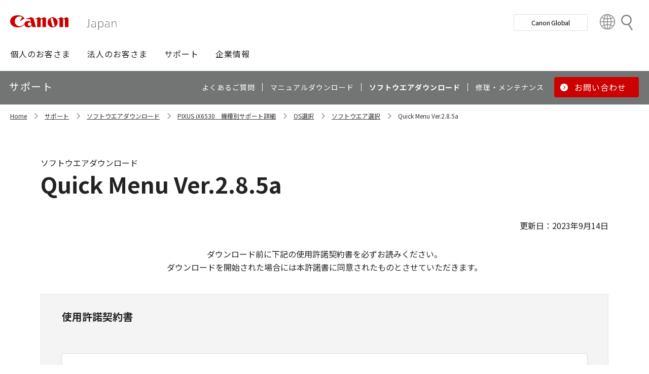

--- FILE ---
content_type: text/html; charset=utf-8
request_url: https://canon.jp/support/software/os/select/sfs/qm__-win-2_8_5a-ea31_2?pr=3099&os=1
body_size: 9347
content:









<!DOCTYPE html>
<html class="no-js" lang="ja-JP">
<head>
<link href="/-/media/Base-Themes/Core-Libraries/styles/optimized-min.css?t=20250620T002034Z" rel="stylesheet"><link href="/-/media/Base-Themes/Main-Theme/styles/optimized-min.css?t=20250630T005217Z" rel="stylesheet"><link href="/-/media/Themes/Canon/CanonJP/CanonJP/styles/optimized-min.css?t=20200902T083651Z" rel="stylesheet">    
    
    
    




<meta charset="UTF-8">
<meta name="format-detection" content="telephone=no">




    <meta name="viewport" content="width=device-width, initial-scale=1" />


    <title>Quick Menu Ver.2.8.5a｜キヤノン</title>



<meta  name="description" content="キヤノン製品用ソフトウエア Quick Menu Ver.2.8.5aのダウンロードページです。">

        <meta property="twitter:title" content="Quick Menu Ver.2.8.5a">
        <meta property="twitter:site" content="@Canon_mj">
        <meta property="twitter:description" content="キヤノン製品用ソフトウエア Quick Menu Ver.2.8.5aのダウンロードページです。">
        <meta property="twitter:image" content="https://canon.jp/-/media/Project/Canon/CanonJP/Website/shared/image/open-graph/og-logo-image.png?sc_lang=ja-JP">
        <meta property="twitter:card" content="summary_large_image">


        <meta property="og:title" content="Quick Menu Ver.2.8.5a">
        <meta property="og:url" content="https://canon.jp/support/software/os/select/sfs/qm__-win-2_8_5a-ea31_2">
        <meta property="og:description" content="キヤノン製品用ソフトウエア Quick Menu Ver.2.8.5aのダウンロードページです。">
        <meta property="og:image" content="https://canon.jp/-/media/Project/Canon/CanonJP/Website/shared/image/open-graph/og-logo-image.png?sc_lang=ja-JP">
        <meta property="og:type" content="article">
        <meta property="og:site_name" content="Canon(Japan)">
        <meta property="og:admins" content="381111741960060">
        <meta property="fb:app_id" content="317061325518270">



<link rel="canonical" href="https://canon.jp/support/software/os/select/sfs/qm__-win-2_8_5a-ea31_2" />


    <link href="https://canon.jp/-/media/Project/Canon/CanonJP/Website/shared/image/icon/favicon.png?sc_lang=ja-JP" rel="shortcut icon" />


<!-- Common Head Tag -->
<link rel="apple-touch-icon" href="/-/media/Project/Canon/CanonJP/Website/shared/image/icon/apple-touch-icon.png?la=ja-JP" sizes="180x180">
<link href="https://fonts.googleapis.com/css2?family=Noto+Sans+JP:wght@400;500;700&display=swap" rel="stylesheet">
<link href="https://fonts.googleapis.com/css2?family=Roboto:wght@400;500;700&display=swap" rel="stylesheet">
<link href="/-/media/Project/Canon/CanonJP/common/style/normalize.css" rel="stylesheet">
<link href="/-/media/Project/Canon/CanonJP/common/style/common.css?ver=2.0.10" rel="stylesheet">
<link href="/-/media/Project/Canon/CanonJP/common/style/style-cms.css?ver=1.0.8.2" rel="stylesheet">
<link href="/-/media/Project/Canon/CanonJP/common/script/lib/css/air-datepicker.min.css" rel="stylesheet">
<link href="/-/media/Project/Canon/CanonJP/common/script/lib/css/scroll-hint.css" rel="stylesheet">
<link href="/-/media/Project/Canon/CanonJP/common/script/lib/css/swiper-bundle.min.css" rel="stylesheet">
<script src="/-/media/Project/Canon/CanonJP/shared/init.js"></script>
<script src="/-/media/Project/Canon/CanonJP/shared/jquery.min.js"></script>
<script type="module" src="/-/media/Project/Canon/CanonJP/common/script/lib/share-buttons.module.js"></script>
<!-- SiteMetaSetting -->
<script src="/-/media/Project/Canon/CanonJP/shared/slick.min.js"></script>


<!-- Page Html Tags -->

<!-- Google Tag Manager -->
<script>(function(w,d,s,l,i){w[l]=w[l]||[];w[l].push({'gtm.start':
new Date().getTime(),event:'gtm.js'});var f=d.getElementsByTagName(s)[0],
j=d.createElement(s),dl=l!='dataLayer'?'&l='+l:'';j.async=true;j.src=
'https://www.googletagmanager.com/gtm.js?id='+i+dl;f.parentNode.insertBefore(j,f);
})(window,document,'script','dataLayer','GTM-MJRT257');</script>
<!-- End Google Tag Manager -->

</head>
<body class="default-device bodyclass">
    
    <a href="#content" id="skipnav-content" tabindex="0">このページの本文へ</a>
    
    



<!-- Google Tag Manager (noscript) -->
<noscript><iframe src="https://www.googletagmanager.com/ns.html?id=GTM-MJRT257" height="0" width="0" style="display:none;visibility:hidden" title="Google Tag Manager"></iframe></noscript>
<!-- End Google Tag Manager (noscript) -->


<!-- Common Body  Top Tag -->
    
    
    
<!-- #wrapper -->
<div id="wrapper">
    <!-- #header -->
    <header class="site-header">
        <div id="header">
            <div class="row">
                












<div class="component Header">
            <div class="site-header of-lower-level">
                <div class="inner">
                    <h1 class="sitename">
                        <a href="/">
                            <span class="logo">
                                    <img src="/-/media/Feature/Canon/CanonJP/image/Header/Canonlogo.svg" height="26" alt="Canon logo">
                            </span>
                        </a>
                    </h1>


                        <div class="search">
                            <div class="inner">
                                <a href="/search">
                              		
                                    <span>検索</span>
                                    
                                </a>
                                <!-- /.inner -->
                            </div>
                            <!-- /.search -->
                        </div>
                    <div class="nav-global js-nav-global">
                        <div class="inner">
                            <nav class="navigation js-nav-global-panel">
                                
                                <ul class="list no-nav-global">
                                    <li>
                                        <div class="of-handle-none js-nav-global-handle"></div>
                                        <div class="dropdown js-nav-global-dropdown">
                                            <div class="wrap"></div>
                                        </div>
                                    </li>
                                </ul>

                                
                                <div class="utility js-nav-global-closeBtnDest">

                                                <div class="btn of-global ">
                                                    <a href="https://global.canon/ja">
                                                        <span>Canon Global</span>
                                                    </a>
                                                </div>

                                                <div class="btn of-language">
                                                    <a href="https://global.canon/ja/support/">
                                                        <span>Country&nbsp;&amp;&nbsp;Region</span>
                                                    </a>
                                                </div>
                                    <!-- /.utility -->
                                </div>

                                <!-- /.navigation -->
                            </nav>
                            <!-- /.inner -->
                        </div>
                        <!-- /.nav-global -->
                    </div>
                </div>
            </div>

</div>









<div class="component GlobalNavigation hide-enable-js">
    <div class="component-content">

                <div class="nav-global">
                    <div class="inner">
                        <nav class="navigation">
                                <h2 class="str-invisible">グローバルナビ</h2>
                                <ul class="list">

                                        <li>
                                            <div class="handle js-nav-global-handle"><span>個人のお客さま</span></div>

                                                <div class="dropdown js-nav-global-dropdown">
                                                    <div class="wrap">
                                                        <div class="col">
                                                            <ul class="list" data-col-wide="2">
                                                                <li class="of-top"><a href="https://personal.canon.jp">個人のお客さまトップ</a></li>

                                                                    <li class="of-top"><span>商品・サービス情報</span></li>
                                                                        <li><a href="https://personal.canon.jp/product/camera">レンズ交換式カメラ・レンズ</a></li>
                                                                        <li><a href="https://personal.canon.jp/product/compact-digital-camera">コンパクトデジタルカメラ</a></li>
                                                                        <li><a href="https://personal.canon.jp/product/printer">プリンター・スキャナー</a></li>
                                                                        <li><a href="https://personal.canon.jp/product/supply">インクジェットプリンター消耗品</a></li>
                                                                        <li><a href="https://personal.canon.jp/product/photo-collection">写真集</a></li>
                                                                        <li><a href="https://personal.canon.jp/product/business-tool">電卓・その他ビジネスツール</a></li>
                                                                        <li><a href="https://personal.canon.jp/product/binoculars">双眼鏡</a></li>
                                                                        <li><a href="https://personal.canon.jp/product/app">アプリ・ソフトウエア</a></li>
                                                                    <li class="of-top"><span>キヤノンと楽しむ</span></li>
                                                                        <li><a href="https://personal.canon.jp/event">イベント・交流</a></li>
                                                                        <li><a href="https://personal.canon.jp/articles/life-style/itoshino">好きをかたちに itoshino</a></li>
                                                                        <li><a href="https://personal.canon.jp/showroom/gallery">キヤノンギャラリー</a></li>
                                                                        <li><a href="https://personal.canon.jp/showroom/photohouse">キヤノンフォトハウス</a></li>
                                                                        <li><a href="https://personal.canon.jp/membership-id/cpc">キヤノンフォトサークル</a></li>
                                                                        <li><a href="https://personal.canon.jp/service/eos-school">EOS学園</a></li>
                                                                    <li class="of-top"><span>商品のご購入・サポート</span></li>
                                                                        <li><a href="https://store.canon.jp/online/default.aspx">キヤノンオンラインショップ</a></li>
                                                                        <li><a href="/support/faq">よくあるお問い合わせ</a></li>
                                                                        <li><a href="https://personal.canon.jp/showroom">ショールーム</a></li>
                                                                        <li><a href="/support/repair-index">修理のご相談・お申込み</a></li>

                                                            </ul>
                                                            <!-- /.col -->
                                                        </div>

                                                            <div class="col show-wide">

                                                                    <div class="box">
                                                                        <a href="https://personal.canon.jp/articles/life-style/itoshino" class="inner" style="background:none !important;opacity:1 !important;">
                                                                            <div class="summary">
                                                                                <div class="title">好きをかたちに　itoshino</div>
                                                                                <div class="description">itoshinoは何かを愛しく思う人のためのサイト。あなたの「好き」をカタチにするヒントをお届けします。</div>
                                                                                <!-- /.summary -->
                                                                            </div>
                                                                            <div class="image">
                                                                                <span><img src="/-/media/Project/Canon/CanonJP/Website/shared/image/banner/itoshino-2022.jpg?sc_lang=ja-JP" width="200" alt=""></span>
                                                                                <!-- /.image -->
                                                                            </div>
                                                                            <!-- /.inner -->
                                                                        </a>
                                                                        <!-- /.box -->
                                                                    </div>
                                                            </div>
                                                    </div>
                                                    <!-- /.dropdown -->
                                                </div>

                                        </li>
                                        <li>
                                            <div class="handle js-nav-global-handle"><span>法人のお客さま</span></div>

                                                <div class="dropdown js-nav-global-dropdown">
                                                    <div class="wrap">
                                                        <div class="col">
                                                            <ul class="list" data-col-wide="3">
                                                                <li class="of-top"><a href="/biz">法人のお客さまトップ</a></li>

                                                                    <li class="of-top"><span>最新ビジネス情報</span></li>
                                                                        <li><a href="/biz/trend">ビジネストレンド</a></li>
                                                                        <li><a href="/biz/case">導入事例</a></li>
                                                                        <li><a href="/biz/event">イベント・セミナー</a></li>
                                                                    <li class="of-top"><span>ソリューション</span></li>
                                                                        <li><a href="/biz/solution/smb">中小企業向けソリューション</a></li>
                                                                        <li><a href="/biz/solution/finance">金融ソリューション</a></li>
                                                                        <li><a href="/biz/solution/medical">医療ソリューション</a></li>
                                                                        <li><a href="/biz/solution/education">文教ソリューション</a></li>
                                                                        <li><a href="/biz/solution/imaging">イメージングソリューション</a></li>
                                                                        <li><a href="/biz/solution/security">セキュリティソリューション</a></li>
                                                                        <li><a href="/biz/solution/document">ドキュメントソリューション</a></li>
                                                                        <li><a href="/biz/solution/bizsupport">業務ソリューション</a></li>
                                                                    <li class="of-top"><span>商品・サービス</span></li>
                                                                        <li><a href="/biz/product/camera">カメラ・映像機器</a></li>
                                                                        <li><a href="/biz/product/printer">ビジネスプリンタ―</a></li>
                                                                        <li><a href="/biz/product/production-printer">プロダクションプリンタ―</a></li>
                                                                        <li><a href="/biz/product/commercial-printing">商業印刷プリンター</a></li>
                                                                        <li><a href="/biz/product/office-device">オフィス機器</a></li>
                                                                        <li><a href="/biz/product/ht-mobile">業務用端末</a></li>
                                                                        <li><a href="/biz/product/indtech">産業用機器</a></li>

                                                            </ul>
                                                            <!-- /.col -->
                                                        </div>

                                                    </div>
                                                    <!-- /.dropdown -->
                                                </div>

                                        </li>
                                        <li>
                                            <div class="handle js-nav-global-handle"><span>サポート</span></div>

                                                <div class="dropdown js-nav-global-dropdown">
                                                    <div class="wrap">
                                                        <div class="col">
                                                            <ul class="list" data-col-wide="3">
                                                                <li class="of-top"><a href="/support">サポートトップ</a></li>

                                                                    <li class="of-top"><span>お困りのときは</span></li>
                                                                        <li><a href="/support/faq">Q&amp;A検索（よくあるご質問）</a></li>
                                                                        <li><a href="/support/manual">マニュアルダウンロード</a></li>
                                                                        <li><a href="/support/software">ソフトウエアダウンロード</a></li>
                                                                        <li><a href="/support/contact">お問い合わせ</a></li>
                                                                    <li class="of-top"><span>修理・メンテナンスのご相談</span></li>
                                                                        <li><a href="/support/repair-index">修理・メンテナンスのご相談・お申込み</a></li>
                                                                        <li><a href="/support/valuable-service">ハードウエア保守サービスのご案内</a></li>
                                                                    <li class="of-top"><span>リサイクルご協力のお願い</span></li>
                                                                        <li><a href="https://corporate.jp.canon/sustainability/environment/collect/recycle-cartridge">使用済みカートリッジ回収</a></li>
                                                                        <li><a href="https://corporate.jp.canon/sustainability/environment/collect/toner-container">使用済みトナー容器回収</a></li>

                                                            </ul>
                                                            <!-- /.col -->
                                                        </div>

                                                    </div>
                                                    <!-- /.dropdown -->
                                                </div>

                                        </li>
                                        <li>
                                            <div class="handle js-nav-global-handle"><span>企業情報</span></div>

                                                <div class="dropdown js-nav-global-dropdown">
                                                    <div class="wrap">
                                                        <div class="col">
                                                            <ul class="list" data-col-wide="3">
                                                                <li class="of-top"><a href="https://corporate.jp.canon">企業情報（トップ）</a></li>

                                                                    <li class="of-top"><span>キヤノンマーケティングジャパン株式会社</span></li>
                                                                        <li><a href="https://corporate.jp.canon/profile">キヤノンマーケティングジャパングループについて</a></li>
                                                                        <li><a href="https://corporate.jp.canon/profile/group">グループ会社一覧</a></li>
                                                                        <li><a href="https://corporate.jp.canon/sustainability">サステナビリティ</a></li>
                                                                        <li><a href="https://corporate.jp.canon/ir">投資家向け情報</a></li>
                                                                        <li><a href="https://corporate.jp.canon/recruit">採用情報</a></li>
                                                                        <li><a href="https://corporate.jp.canon/newsrelease">ニュースリリース</a></li>
                                                                    <li class="of-top"><span>キヤノン株式会社（CanonGlobalサイトへ）</span></li>
                                                                        <li><a href="https://global.canon/ja/corporate/index.html">キヤノンについて（企業情報）</a></li>
                                                                        <li><a href="https://global.canon/ja/ir/index.html">投資家向け情報</a></li>
                                                                        <li><a href="https://global.canon/ja/employ/">採用情報</a></li>
                                                                        <li><a href="https://global.canon/ja/sustainability/">サステナビリティ</a></li>
                                                                        <li><a href="https://global.canon/ja/technology/">テクノロジー</a></li>

                                                            </ul>
                                                            <!-- /.col -->
                                                        </div>

                                                    </div>
                                                    <!-- /.dropdown -->
                                                </div>

                                        </li>
                                </ul>
                                <!-- /.navigation -->
                        </nav>
                    </div>
                </div>
    </div>
    <script src="/-/media/Project/Canon/CanonJP/Scripts/Common/global_navigation.js"></script>
</div>








    <div class="component-content">
        <nav class="component nav-local js-nav-local js-toFixedByScroll">
            <div class="inner">
                <div class="wrap">
                	
                    <h2 class="str-invisible">ローカルナビ</h2>
                    

                    <div class="category js-nav-global-toggleBtnDest">サポート</div>

                    <div class="menu js-nav-local-toggle">
                        <div class="top">
                            <a href="/support"><span>サポート</span></a>
                        </div>
                            <ul class="list">

                                        <li>
                                            <a href="/support/faq">
                                                <span>よくあるご質問</span>
                                            </a>
                                        </li>
                                        <li>
                                            <a href="/support/manual">
                                                <span>マニュアルダウンロード</span>
                                            </a>
                                        </li>
                                        <li>
                                            <a href="/support/software">
                                                <span>ソフトウエアダウンロード</span>
                                            </a>
                                        </li>
                                        <li>
                                            <a href="/support/repair-index">
                                                <span>修理・メンテナンス</span>
                                            </a>
                                        </li>
                                        <li class="of-btn of-consultation">
                                            <a href="/support/contact">
                                                <span>お問い合わせ</span>
                                            </a>
                                        </li>
                            </ul>
                        <p class="return"><a href="/support">サポートTOPへ</a></p>
                        
                        <!-- /.menu -->
                    </div>
                    <!-- /.wrap -->
                </div>
                <!-- /.inner -->
            </div>
            <!-- /.nav-local -->
        </nav>
    </div>

            </div>
        </div>
    </header>
    <!-- /#header -->
    <!-- #content -->
    <main class="site-main">
        <div id="content">
            <div class="row">
                

<div class="component cmj_breadcrumb navigation-title">

    <div class="nav-location">
        <h2 class="str-invisible">サイト内の現在位置</h2>

            <div class="inner">
                <ul class="list">
                                    <li class="breadcrumb-item home">
                                        <div id="A8D33EF1-8493-4373-B183-02E49068D648">
                                            <div class="navigation-title field-navigationtitle"><a title="Home" href="/">Home</a></div>
                                        </div>
                                    </li>
                                    <li class="breadcrumb-item ">
                                        <div id="2FA49D71-58A3-49DC-81F8-52C8D390944E">
                                            <div class="navigation-title field-navigationtitle"><a title="support" href="/support">サポート</a></div>
                                        </div>
                                    </li>
                                    <li class="breadcrumb-item ">
                                        <div id="DAB919E8-8107-451C-BBEA-A2589EC414A6">
                                            <div class="navigation-title field-navigationtitle"><a title="software" href="/support/software">ソフトウエアダウンロード</a></div>
                                        </div>
                                    </li>
                                <li class="breadcrumb-item ">
                                    <div class="navigation-title field-navigationtitle"><a title="products" href="/support/products?pr=3099">PIXUS iX6530　機種別サポート詳細</a></div>
                                </li>
                                    <li class="breadcrumb-item ">
                                        <div id="99D2911C-7700-4FF3-B9BD-C4D167D61F85">
                                            <div class="navigation-title field-title"><a title="os" href="/support/software/os">OS選択</a></div>
                                        </div>
                                    </li>
                                    <li class="breadcrumb-item ">
                                        <div id="2D29FB98-EB98-41D2-BA87-44B2B652A144">
                                            <div class="navigation-title field-title"><a title="select" href="/support/software/os/select">ソフトウエア選択</a></div>
                                        </div>
                                    </li>
                                    <li class="breadcrumb-item last">
                                        <div id="EEF386C4-C4E9-4BDB-93F8-537EDF602C56">
                                            <div class="navigation-title field-title"><a title="qm__-win-2_8_5a-ea31_2" href="/support/software/os/select/sfs/qm__-win-2_8_5a-ea31_2">Quick Menu Ver.2.8.5a</a></div>
                                        </div>
                                    </li>
                </ul>
            </div>
    </div>
    <input type="hidden" name="supportServiceIds" value="0D842790-B047-4E4C-B0D2-5C51D8393C99" />
    <input type="hidden" name="repairServiceIds" value="D279C411-0B72-4555-8612-8CF9C48096B3-|-39FC2A6B-55DD-42E2-BC1A-0C8BF97FEB37-|-779CA43D-F3D8-4F36-BB3B-6064E28188C5-|-D5C02AA5-9119-4148-9CEC-1ABE0658AA65-|-0E89E157-4159-4C80-AF3F-D601073A9AC3-|-0F3A1EC0-B81E-4221-93AA-B934BED50C78-|-612A2544-055A-4AA8-B524-BED9BF627F9A" />
    <input type="hidden" name="repairRequestIds" value="51D9CB11-EB47-43C3-869D-AA98B033269E" />
    <input type="hidden" name="softwareDownloadSoftwareSelectIds" value="2D29FB98-EB98-41D2-BA87-44B2B652A144" />
    <input type="hidden" name="softwareDownloadOSSelectIds" value="99D2911C-7700-4FF3-B9BD-C4D167D61F85" />
    <script src="/-/media/Project/Canon/CanonJP/Scripts/CGI%20-%20Support/cmjbreadcrumb.js"></script>
</div>    <div class="component">
        <div class="component-content">
<div class="str-pageTitle"><div class="inner"><h1 class="hdg"><span class="text-unit"><span class="main">Quick Menu Ver.2.8.5a</span><span class="sub">ソフトウエアダウンロード</span></span></h1></div></div>        </div>
    </div>
    <div class="component">
        <div class="component-content">
<div class="str-outer "><div class="str-inner"><div class="component" data-properties="">
    <div class="component-content">
                            <div class="mod-txt  text-align-right">
                    <p>
更新日：2023年9月14日                    </p>
            </div>
    </div>
</div><div class="component" data-properties="">
    <div class="component-content">
                            <div class="mod-txt  text-align-center">
                    <p>
ダウンロード前に下記の使用許諾契約書を必ずお読みください。<br>ダウンロードを開始された場合には本許諾書に同意されたものとさせていただきます。<br>                    </p>
            </div>
    </div>
</div><div class="component">
    <div class="component-content">

            <div class="mod-box-02 of-permission ">
            <div class="inner">
                <div class="content">
                            <div class="mod-hdg-bl3 mt-0">
                                <h3><span>使用許諾契約書</span></h3>
                            </div>
                            <div class="inline-scroll var-02">
                                <div class="inner-wrap w-100">
                                    <p>
ご使用になられた時点で、下記使用条件に同意してキヤノン株式会社（以下キヤノンといいます。）との間で契約が成立したものとさせていただきます。</p>
<div class="mod-list-ordered">
<ol class="list">
    <li>本ソフトウェアおよびその複製物に関する権利はその内容によりキヤノンまたはキヤノンのライセンサーに帰属します。</li>
    <li>キヤノンは、本ソフトウェアのユーザー（以下ユーザーといいます。）に対し、本ソフトウェアに対応するキヤノン製品を利用する目的で本ソフトウェアを使用する非独占的権利を許諾します。</li>
    <li>ユーザーは、本ソフトウェアの全部または一部を修正、改変、リバース・エンジニアリング、逆コンパイルまたは逆アセンブル等することはできません。</li>
    <li>キヤノン、キヤノンマーケティングジャパン株式会社およびキヤノンのライセンサーは、本ソフトウェアがユーザーの特定の目的のために適当であること、もしくは有用であること、または本ソフトウェアに瑕疵がないこと、その他本ソフトウェアに関していかなる保証もいたしません。</li>
    <li>キヤノン、キヤノンマーケティングジャパン株式会社およびキヤノンのライセンサーは、本ソフトウェアの使用に付随または関連して生ずる直接的または間接的な損失、損害等について、いかなる場合においても一切の責任を負いません。</li>
    <li>ユーザーは、日本国政府または該当国の政府より必要な許可等を得ることなしに、本ソフトウェアの全部または一部を、直接または間接に輸出してはなりません。</li>
</ol>
</div>
                                </div>
                            </div>

                    <div class="mod-btn align-center var-04" data-col="1" data-col-wide="auto">
                        <div class="inner">
                            <div class="btn of-wideBtn">
<a class="download_btn" target="_blank" rel="noopener noreferrer" href="https://pdisp01.c-wss.com/gdl/WWUFORedirectTarget.do?id=MDIwMDAwNDg3NDA1&amp;cmp=ACM&amp;lang=JA">                                        <span>ダウンロード</span>
</a>                            </div>
                        </div>
                    </div>


                    <div class="mod-txt text-align-center">
                        ファイル容量　7,356,200 byte
                    </div>
                </div>
            </div>
        </div>
    </div>
</div>    <div class="component">
        <div class="component-content">

                    <div class="mod-hdg-al2 var-02">
<h2><span>注意・制限事項</span></h2>                    </div>

        </div>
    </div>

<div class="component" data-properties="">
    <div class="component-content">
                            <div class="mod-txt  ">
                    <p>
1.Solution Menu EX がインストールされている場合、Quick Menu は Solution Menu EX をアンインストールした後、上書きインストールします。<br>
<br>
2.PCによっては、Quick Menu の起動に時間がかかります。                    </p>
            </div>
    </div>
</div>    <div class="component">
        <div class="component-content">

                    <div class="mod-hdg-al2 var-02">
<h2><span>動作環境</span></h2>                    </div>

        </div>
    </div>

<div class="component" data-properties="">
    <div class="component-content">
                            <div class="mod-txt  ">
                    <p>
1.対応OS<br>
Windows 11<br>
Windows 10（32bit版）<br>
Windows 10（64bit版）<br>
Windows 8.1（32bit版）<br>
Windows 8.1（64bit版）<br>
Windows 8（32bit版）<br>
Windows 8（64bit版）<br>
Windows 7 SP1以降（32bit版）<br>
Windows 7 SP1以降（64bit版）<br>
Windows Vista SP2以降（32bit版）<br>
Windows Vista SP2以降（64bit版）<br>
<br>
こちらのサポートOSは、製品のシステム要件に準拠します。<br>
<br>
2.その他<br>
.NET Framework                    </p>
            </div>
    </div>
</div>    <div class="component">
        <div class="component-content">

                    <div class="mod-hdg-al2 var-02">
<h2><span>インストールについて</span></h2>                    </div>

        </div>
    </div>

    <div class="component">
        <div class="component-content">
            <div class="mod-hdg-bl3 ">
<h3><span>ダウンロード／インストール手順</span></h3>            </div>
        </div>
    </div>

<div class="component" data-properties="">
    <div class="component-content">
                            <div class="mod-txt  ">
                    <p>
「ダウンロード／インストール手順」<br>
1.[ダウンロード開始]ボタンをクリックし、ファイルをダウンロードしてください。 ファイルの保存先は、お使いのコンピューターの設定をご確認ください。<br>
2.ダウンロードした exe ファイルをダブルクリックして解凍すると、自動的にインストールが開始されます。                    </p>
            </div>
    </div>
</div>    <div class="component">
        <div class="component-content">

                    <div class="mod-hdg-al2 var-02">
<h2><span>ソフトウエア概要</span></h2>                    </div>

        </div>
    </div>




    <div class="component rich-text">
        <div class="component-content">
<div class="mod-tbl of-th-left of-scroll"><div class="inner" tabindex="0"><table><colgroup><col class="w-15 of-fixed-size" /><col /></colgroup><tbody><tr><th>名称</th><td>Quick Menu Ver.2.8.5a</td></tr><tr><th>ソフト概要</th><td>Quick Menuは、アプリケーションソフトや取扱説明書をかんたんに起動したり、お役立ちサイトにすぐアクセスしたりできるソフトウエアです。また、My Image Gardenをインストールすると、Image Displayからパソコンに保存された画像のスライドショーを楽しむことができます。</td></tr><tr><th class="text-align-top" rowspan="27">対象製品</th></tr><tr><td>PIXUS TS</td></tr><tr><td>PIXUS TS203</td></tr><tr><td>PIXUS iP</td></tr><tr><td>PIXUS iP110/PIXUS iP4830/PIXUS iP4930/PIXUS iP7230/PIXUS iP8730</td></tr><tr><td>PIXUS PRO</td></tr><tr><td>PIXUS PRO-1/PIXUS PRO-10/PIXUS PRO-10S/PIXUS PRO-100/PIXUS PRO-100S</td></tr><tr><td>PIXUS iX</td></tr><tr><td>PIXUS iX6530/PIXUS iX6830</td></tr><tr><td>PIXUS XK</td></tr><tr><td>PIXUS XK70/PIXUS XK50</td></tr><tr><td>PIXUS TS</td></tr><tr><td>PIXUS TS9030/PIXUS TS8130/PIXUS TS8030/PIXUS TS6130/PIXUS TS6030/PIXUS TS5130S/PIXUS TS5130/PIXUS TS5030S/PIXUS TS5030/PIXUS TS3130S/PIXUS TS3130</td></tr><tr><td>PIXUS TR</td></tr><tr><td>PIXUS TR8530/PIXUS TR7530</td></tr><tr><td>PIXUS MG</td></tr><tr><td>PIXUS MG8230/PIXUS MG8130/PIXUS MG7730/PIXUS MG7730F/PIXUS MG7530/PIXUS MG7530F/PIXUS MG7130/PIXUS MG6930/PIXUS MG6730/PIXUS MG6530/PIXUS MG6330/PIXUS MG6230/PIXUS MG6130/PIXUS MG5730/PIXUS MG5630/PIXUS MG5530/PIXUS MG5430/PIXUS MG5330/PIXUS MG5230/PIXUS MG5130/PIXUS MG4230/PIXUS MG4130/PIXUS MG3630/PIXUS MG3530/PIXUS MG3230/PIXUS MG3130/PIXUS MG2130</td></tr><tr><td>PIXUS MP</td></tr><tr><td>PIXUS MP493/PIXUS MP280</td></tr><tr><td>PIXUS MX</td></tr><tr><td>PIXUS MX923/PIXUS MX893/PIXUS MX883/PIXUS MX523/PIXUS MX513/PIXUS MX420</td></tr><tr><td>G</td></tr><tr><td>G3310/G1310</td></tr><tr><td>CanoScan 続けて数字から始まる機種</td></tr><tr><td>CanoScan 9000F MarkII</td></tr><tr><td>CanoScan LiDE</td></tr><tr><td>CanoScan LiDE 220/CanoScan LiDE 210</td></tr><tr><th>作成者</th><td>キヤノン株式会社</td></tr><tr><th>掲載者</th><td>キヤノンマーケティングジャパン株式会社</td></tr><tr><th>転載条件</th><td>許可無く転載不可</td></tr><tr><th>圧縮形式</th><td>Zip自己解凍・自動起動型 (EXE形式)</td></tr><tr><th>使用条件</th><td>このソフトウエアをダウンロードする前に、本ページ冒頭に記載してあります「使用許諾契約書」を必ずお読みください。</td></tr></tbody></table></div></div>        </div>
    </div>
    <div class="component">
        <div class="component-content">
            <div class="mod-hdg-bl3 ">
<h3><span>変更履歴</span></h3>            </div>
        </div>
    </div>




<div class="component InlineScrolling">
    <div class="component-content"> 
        <div class="inline-scroll var-02">
          <div class="inner-wrap">
<div class="component" data-properties="">
    <div class="component-content">
                            <div class="mod-txt  ">
                    <p>
■Ver.2.8.5a<br>
1.言語対応モジュールを更新しました。<br>
<br>
<br>■Ver.2.8.5<br>
1.対応機種を追加しました。<br>
2.サポートOSにWindows 11を追加しました。<br>
<br>
<br>■Ver.2.8.0<br>
1.対応機種を追加しました。<br>
<br>
<br>■Ver.2.7.1<br>
1.「ウェブサービス」カテゴリー内の [プリント注文サイトのご案内] 機能の名称が、「かんたんアルバム注文サービス PhotoJewel S」に変更されました。<br>
<br>
<br>■Ver.2.7.0<br>
1.対応機種を追加しました。<br>
2.「本体の設定と管理」カテゴリー内の [低騒音化設定] 機能の名称を「夜間利用設定」に変更しました。<br>
<br>
<br>■Ver.2.6.1<br>
1.対応機種を追加しました。<br>
<br>
<br>■Ver.2.6.0<br>
1.サポートOSにWindows 10を追加しました。<br>
2.対応機種を追加しました。<br>
<br>
<br>■Ver.2.5.0<br>
1.対応機種を追加しました。<br>
2.[Easy-PhotoPrint EX の起動] 機能を追加し、Easy-PhotoPrint EX をダウンロード・インストールできるようにしました。<br>
My Image Garden がインストールされている環境に Easy-PhotoPrint EX を追加インストールすると、本機能から Easy-PhotoPrint EX を起動させることができます。<br>
<br>
<br>■Ver.2.4.1<br>
1.対応機種を追加しました。<br>
2.[Easy-PhotoPrint+] 機能を追加し、Quick Menu から Easy-PhotoPrint+ を起動できるようにしました。<br>
3.[プリンター情報] 機能を追加し、Quick Menu からリモート U.I. を起動できるようにしました。<br>
<br>
<br>■Ver.2.3.0<br>
1.対応機種を追加しました。<br>
<br>
<br>■Ver.2.2.2<br>
1.以下の不具合を修正しました。<br>
Quick Menu を上書きインストールした後に、起動できない場合があります。<br>
<br>
<br>■Ver.2.2.1<br>
1.サポートOSにWindows 8.1を追加しました。<br>
2.対応機種を追加しました。<br>
3.[ECO情報] 機能を追加しました。<br>
4.[Inkjet Cloud Printing Center] 機能を追加しました。<br>
5.以下の不具合を修正しました。<br>
 [機種の設定] に MG5500 series が設定されている場合、[Inkjet Cloud Printing Center]がメニューに表示されない。<br>
<br>
<br>■Ver.2.1.0<br>
1.対応機種を追加しました。<br>
<br>
<br>■Ver.2.0.0<br>
1.サポートOSにWindows 8を追加しました。<br>
2.対応機種を追加しました。<br>
3.新規リリース                    </p>
            </div>
    </div>
</div>          </div>
        </div>
    </div>
</div><div class="component">
    <div class="component-content">
            <div class="mod-btn-nav">
                <div class="inner">
                        <div class="btn of-left back">
                            <a onclick="javascript:window.history.back();" href="#">
                            戻る
                            </a>
                        </div>
                                    </div>
            </div>
    </div>
</div>

</div></div>        </div>
    </div>

            </div>
        </div>
    </main>
    <!-- /#content -->
    <!-- #footer -->
    <footer class="site-footer">
        <div id="footer">
            <div class="row">
                









<div class="component footer">
    <div class="inner">
                    <div class="pagetop js-footer-pagetop">
                        <div class="wrap">
                        	
                            <p class="link"><a href="#top"><span>ページトップへ</span></a></p>
                            
                            <!-- /.wrap -->
                        </div>
                        <!-- /.pagetop -->
                    </div>
                    <div class="infomation">
                        <div class="wrap">
                            <div class="link">
                                <ul class="list">
                                            <li>
                                                    <a href="/feedback">お問い合わせ</a>
                                            </li>
                                            <li>
                                                    <a href="/webindex">サイトマップ</a>
                                            </li>
                                            <li>
                                                    <a href="/term-of-use">サイトのご利用について</a>
                                            </li>
                                            <li>
                                                    <a href="/privacy-policy">個人情報の取り扱いについて</a>
                                            </li>
                                            <li>
                                                    <a href="/term-of-use/accessibility">ウェブアクセシビリティ―方針</a>
                                            </li>
                                    <!-- /.list -->
                                </ul>
                                <!-- /.link -->
                            </div>

                            <div class="copyright">
                                <p><small>&copy;Canon Marketing Japan Inc.</small></p>
                                <!-- /.copyright -->
                            </div>
                            <!-- /.wrap -->
                        </div>
                        <!-- /.infomation -->
                    </div>

        <!-- /.inner -->
    </div>
</div>
            </div>
        </div>
    </footer>
    <!-- /#footer -->
</div>
<!-- /#wrapper -->

    



<!-- Common Body  Bottom Tag -->
<script src="/-/media/Project/Canon/CanonJP/shared/script.js?ver=2.1.2"></script>
<script src="/-/media/Project/Canon/CanonJP/common/script/lib/air-datepicker.min.js"></script>
<script src="/-/media/Project/Canon/CanonJP/common/script/lib/scroll-hint.min.js"></script>
<script src="/-/media/Project/Canon/CanonJP/common/script/lib/micromodal.min.js"></script>
<script src="/-/media/Project/Canon/CanonJP/common/script/lib/swiper-bundle.min.js"></script>
<script src="/-/media/Project/Canon/CanonJP/common/script/jquery.expansion-modules.js?ver=2.1.2"></script>


    
    
    
<script src="/-/media/Base-Themes/Core-Libraries/scripts/optimized-min.js?t=20250620T002033Z"></script><script src="/-/media/Base-Themes/XA-API/Scripts/optimized-min.js?t=20250620T002034Z"></script><script src="/-/media/Base-Themes/Main-Theme/scripts/optimized-min.js?t=20250630T005242Z"></script><script src="/-/media/Base-Themes/Google-Maps-JS-Connector/Scripts/optimized-min.js?t=20250620T002035Z"></script><script src="/-/media/Base-Themes/Maps/Scripts/optimized-min.js?t=20250620T002036Z"></script><script src="/-/media/Base-Themes/SearchTheme/Scripts/optimized-min.js?t=20250620T002037Z"></script><script src="/-/media/Base-Themes/Components-Theme/Scripts/optimized-min.js?t=20251216T115107Z"></script><script src="/-/media/Base-Themes/Resolve-Conflicts/Scripts/optimized-min.js?t=20250620T002037Z"></script><script src="/-/media/Themes/Canon/CanonJP/CanonJP/Scripts/optimized-min.js?t=20200916T081218Z"></script>    
    



    <!-- /#wrapper -->
</body>
</html>